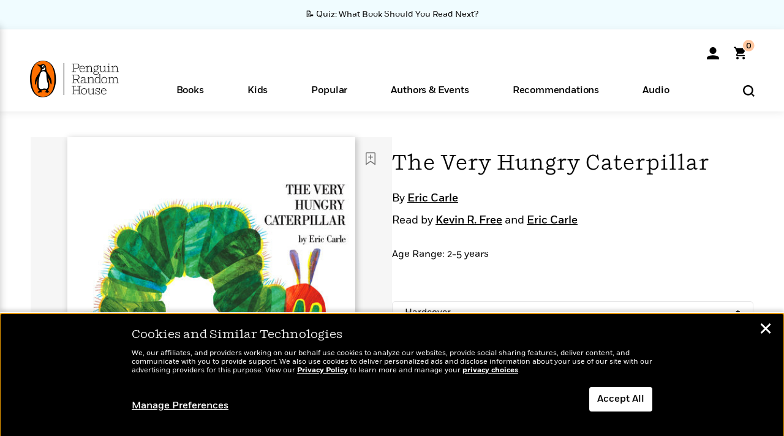

--- FILE ---
content_type: text/html; charset=UTF-8
request_url: https://www.penguinrandomhouse.com/ajaxc/audio/32a7d162109fd967a4d2e444a00d60a4752262a4b7408e54d3d236c554d7489b-9780593417515
body_size: -118
content:
https://assetbucketpublic.7169.prh.com/9780/593/417/515/asset-type-id-audio-samples/9780593417515_CLS192_1_r1.mp3

--- FILE ---
content_type: text/html; charset=UTF-8
request_url: https://www.penguinrandomhouse.com/ajax/nonce/?referer=https%3A%2F%2Fwww.penguinrandomhouse.com%2Fbooks%2F301943%2Fthe-very-hungry-caterpillar-by-eric-carle%2Faudio%2F&w=6cbfc25b-da13-46b3-8b8d-bacdd4e752a8
body_size: -134
content:
fb105ba9991b55cb7a2b723c12b5f09355612d5697b1121a00303d5b836edf8a

--- FILE ---
content_type: text/html; charset=UTF-8
request_url: https://www.penguinrandomhouse.com/wp-admin/admin-ajax.php
body_size: -56
content:
{"isbns":[{"9780593417515":[{"450jpg":"https:\/\/images1.penguinrandomhouse.com\/cover\/\/9780593417515"},{"100gif":"https:\/\/images1.penguinrandomhouse.com\/cover\/100gif\/9780593417515"},{"200gif":"https:\/\/images1.penguinrandomhouse.com\/cover\/200gif\/9780593417515"},{"d":"https:\/\/images1.penguinrandomhouse.com\/cover\/d\/9780593417515"},{"m":"https:\/\/images1.penguinrandomhouse.com\/cover\/m\/9780593417515"},{"700jpg":"https:\/\/images1.penguinrandomhouse.com\/cover\/700jpg\/9780593417515"},{"g":"https:\/\/images1.penguinrandomhouse.com\/cover\/g\/9780593417515"},{"1330tif":"https:\/\/images1.penguinrandomhouse.com\/cover\/1330tif\/9780593417515"},{"tif":"https:\/\/images1.penguinrandomhouse.com\/cover\/tif\/9780593417515"},{"pdf":"https:\/\/images1.penguinrandomhouse.com\/cover\/pdf\/9780593417515"}]}],"clocktime":"Total execution time in seconds: 1.5973889827728"}


--- FILE ---
content_type: text/html; charset=UTF-8
request_url: https://www.penguinrandomhouse.com/ajaxc/get-affiliate-link/301943?affiliatesiteid=301
body_size: 1749
content:
{"message":"success","statusCode":0,"uniqueId":null,"workId":301943,"affiliateLinkResponses":[{"message":"success","statusCode":0,"affiliateData":[{"description":"Amazon","displayName":"Amazon","isbn":"9780399226908","linkUrl":"https:\/\/www.amazon.com\/gp\/product\/0399226907?tag=randohouseinc7986-20","onSaleDate":"1994-03-23T00:00:00.000+00:00","retailerId":7,"siteId":301,"trackingCode":"randohouseinc7986-20"},{"description":"B&N","displayName":"Barnes & Noble","isbn":"9780399226908","linkUrl":"https:\/\/barnesandnoble.sjv.io\/c\/128773\/1894547\/22009?subId1=PRHEFFDF5A7F1&u=https%3A%2F%2Fwww.barnesandnoble.com%2Fw%2F%3Fean%3D9780399226908","onSaleDate":"1994-03-23T00:00:00.000+00:00","retailerId":2,"siteId":301,"trackingCode":"PRHEFFDF5A7F1"},{"description":"Books A Million","displayName":"Books A Million","isbn":"9780399226908","linkUrl":"https:\/\/www.tkqlhce.com\/click-8373827-10747236?SID=PRHEFFDF5A7F1--9780399226908&url=https:\/\/www.booksamillion.com\/p\/9780399226908","onSaleDate":"1994-03-23T00:00:00.000+00:00","retailerId":5,"siteId":301,"trackingCode":"PRHEFFDF5A7F1"},{"description":"Bookshop.org","displayName":"Bookshop.org","isbn":"9780399226908","linkUrl":"https:\/\/bookshop.org\/a\/2186\/9780399226908?prhc=PRHEFFDF5A7F1","onSaleDate":"1994-03-23T00:00:00.000+00:00","retailerId":29,"siteId":301,"trackingCode":"PRHEFFDF5A7F1"},{"description":"Hudson Booksellers","displayName":"Hudson Booksellers","isbn":"9780399226908","linkUrl":"https:\/\/www.hudsonbooksellers.com\/book\/9780399226908?utm_source=prh&utm_medium=affiliate&utm_term=301&utm_content=PRHEFFDF5A7F1--9780399226908&utm_campaign=9780399226908","onSaleDate":"1994-03-23T00:00:00.000+00:00","retailerId":25,"siteId":301,"trackingCode":"PRHEFFDF5A7F1"},{"description":"Powell's","displayName":"Powell's","isbn":"9780399226908","linkUrl":"https:\/\/www.powells.com\/book\/-9780399226908?utm_source=randomhouse&utm_campaign=randomhouse&utm_content=PRHEFFDF5A7F1--9780399226908","onSaleDate":"1994-03-23T00:00:00.000+00:00","retailerId":9,"siteId":301,"trackingCode":"PRHEFFDF5A7F1"},{"description":"Target","displayName":"Target","isbn":"9780399226908","linkUrl":"https:\/\/goto.target.com\/c\/128773\/81938\/2092?subId1=PRHEFFDF5A7F1--9780399226908&u=https%3A%2F%2Fwww.target.com%2Fs%3FsearchTerm%3D9780399226908","onSaleDate":"1994-03-23T00:00:00.000+00:00","retailerId":23,"siteId":301,"trackingCode":"PRHEFFDF5A7F1"},{"description":"Walmart","displayName":"Walmart","isbn":"9780399226908","linkUrl":"https:\/\/goto.walmart.com\/c\/128773\/565706\/9383?subId1=PRHEFFDF5A7F1&veh=aff&sourceid=imp_000011112222333344&u=https%3A%2F%2Fwww.walmart.com%2Fsearch%3Fquery%3D9780399226908","onSaleDate":"1994-03-23T00:00:00.000+00:00","retailerId":4,"siteId":301,"trackingCode":"PRHEFFDF5A7F1"}],"authorName":"Eric Carle","bookTitle":"The Very Hungry Caterpillar","categories":"Children's Board Books, Children's Books, Children's Classics","format":"Board Book","isbn":"9780399226908","onSaleDate":"1994-03-23T00:00:00.000+00:00","uniqueId":"","currentDate":"2026-01-17T10:08:56.402+00:00"},{"message":"success","statusCode":0,"affiliateData":[{"description":"Apple","displayName":"Apple Books","isbn":"9781524739553","linkUrl":"https:\/\/goto.applebooks.apple\/9781524739553?at=11l3IH&ct=PRHEFFDF5A7F1--9781524739553","onSaleDate":"2016-11-22T00:00:00.000+00:00","retailerId":3,"siteId":301,"trackingCode":"PRHEFFDF5A7F1"},{"description":"B&N","displayName":"Barnes & Noble","isbn":"9781524739553","linkUrl":"https:\/\/barnesandnoble.sjv.io\/c\/128773\/1894547\/22009?subId1=PRHEFFDF5A7F1&u=https%3A%2F%2Fwww.barnesandnoble.com%2Fw%2F%3Fean%3D9781524739553","onSaleDate":"2016-11-22T00:00:00.000+00:00","retailerId":2,"siteId":301,"trackingCode":"PRHEFFDF5A7F1"},{"description":"Books A Million","displayName":"Books A Million","isbn":"9781524739553","linkUrl":"https:\/\/www.tkqlhce.com\/click-8373827-10747236?SID=PRHEFFDF5A7F1--9781524739553&url=https:\/\/www.booksamillion.com\/p\/9781524739553","onSaleDate":"2016-11-22T00:00:00.000+00:00","retailerId":5,"siteId":301,"trackingCode":"PRHEFFDF5A7F1"},{"description":"Google Play Store","displayName":"Google Play","isbn":"9781524739553","linkUrl":"https:\/\/play.google.com\/store\/books\/details?id=ISBN_9781524739553&PAffiliateID=1011ld4r&PCamRefID=PRHEFFDF5A7F1","onSaleDate":"2016-11-22T00:00:00.000+00:00","retailerId":22,"siteId":301,"trackingCode":"PRHEFFDF5A7F1"},{"description":"Kobo","displayName":"Kobo","isbn":"9781524739553","linkUrl":"https:\/\/click.linksynergy.com\/link?id=VD9*lkiWNd8&offerid=258185.12829781935712206&type=2&u1=PRHEFFDF5A7F1--9781524739553&murl=https%3A%2F%2Fwww.kobo.com%2Fsearch%3Fquery%3D9781524739553","onSaleDate":"2016-11-22T00:00:00.000+00:00","retailerId":1,"siteId":301,"trackingCode":"PRHEFFDF5A7F1"}],"authorName":"Eric Carle","bookTitle":"The Very Hungry Caterpillar","categories":"Children's Books, Children's Picture Books, Children's Classics","format":"Enhanced Ebook","isbn":"9781524739553","onSaleDate":"2016-11-22T00:00:00.000+00:00","uniqueId":"","currentDate":"2026-01-17T10:08:56.427+00:00"},{"message":"success","statusCode":0,"affiliateData":[{"description":"Amazon","displayName":"Amazon","isbn":"9780399208539","linkUrl":"https:\/\/www.amazon.com\/gp\/product\/0399208534?tag=randohouseinc7986-20","onSaleDate":"1981-10-15T00:00:00.000+00:00","retailerId":7,"siteId":301,"trackingCode":"randohouseinc7986-20"},{"description":"B&N","displayName":"Barnes & Noble","isbn":"9780399208539","linkUrl":"https:\/\/barnesandnoble.sjv.io\/c\/128773\/1894547\/22009?subId1=PRHEFFDF5A7F1&u=https%3A%2F%2Fwww.barnesandnoble.com%2Fw%2F%3Fean%3D9780399208539","onSaleDate":"1981-10-15T00:00:00.000+00:00","retailerId":2,"siteId":301,"trackingCode":"PRHEFFDF5A7F1"},{"description":"Books A Million","displayName":"Books A Million","isbn":"9780399208539","linkUrl":"https:\/\/www.tkqlhce.com\/click-8373827-10747236?SID=PRHEFFDF5A7F1--9780399208539&url=https:\/\/www.booksamillion.com\/p\/9780399208539","onSaleDate":"1981-10-15T00:00:00.000+00:00","retailerId":5,"siteId":301,"trackingCode":"PRHEFFDF5A7F1"},{"description":"Bookshop.org","displayName":"Bookshop.org","isbn":"9780399208539","linkUrl":"https:\/\/bookshop.org\/a\/2186\/9780399208539?prhc=PRHEFFDF5A7F1","onSaleDate":"1981-10-15T00:00:00.000+00:00","retailerId":29,"siteId":301,"trackingCode":"PRHEFFDF5A7F1"},{"description":"Hudson Booksellers","displayName":"Hudson Booksellers","isbn":"9780399208539","linkUrl":"https:\/\/www.hudsonbooksellers.com\/book\/9780399208539?utm_source=prh&utm_medium=affiliate&utm_term=301&utm_content=PRHEFFDF5A7F1--9780399208539&utm_campaign=9780399208539","onSaleDate":"1981-10-15T00:00:00.000+00:00","retailerId":25,"siteId":301,"trackingCode":"PRHEFFDF5A7F1"},{"description":"Powell's","displayName":"Powell's","isbn":"9780399208539","linkUrl":"https:\/\/www.powells.com\/book\/-9780399208539?utm_source=randomhouse&utm_campaign=randomhouse&utm_content=PRHEFFDF5A7F1--9780399208539","onSaleDate":"1981-10-15T00:00:00.000+00:00","retailerId":9,"siteId":301,"trackingCode":"PRHEFFDF5A7F1"},{"description":"Target","displayName":"Target","isbn":"9780399208539","linkUrl":"https:\/\/goto.target.com\/c\/128773\/81938\/2092?subId1=PRHEFFDF5A7F1--9780399208539&u=https%3A%2F%2Fwww.target.com%2Fs%3FsearchTerm%3D9780399208539","onSaleDate":"1981-10-15T00:00:00.000+00:00","retailerId":23,"siteId":301,"trackingCode":"PRHEFFDF5A7F1"},{"description":"Walmart","displayName":"Walmart","isbn":"9780399208539","linkUrl":"https:\/\/goto.walmart.com\/c\/128773\/565706\/9383?subId1=PRHEFFDF5A7F1&veh=aff&sourceid=imp_000011112222333344&u=https%3A%2F%2Fwww.walmart.com%2Fsearch%3Fquery%3D9780399208539","onSaleDate":"1981-10-15T00:00:00.000+00:00","retailerId":4,"siteId":301,"trackingCode":"PRHEFFDF5A7F1"}],"authorName":"Eric Carle","bookTitle":"The Very Hungry Caterpillar","categories":"Children's Books, Children's Picture Books, Children's Classics","format":"Hardcover","isbn":"9780399208539","onSaleDate":"1981-10-15T00:00:00.000+00:00","uniqueId":"","currentDate":"2026-01-17T10:08:56.465+00:00"},{"message":"success","statusCode":0,"affiliateData":[{"description":"Apple","displayName":"Apple Books","isbn":"9780593417515","linkUrl":"https:\/\/goto.applebooks.apple\/9780593417515?at=11l3IH&ct=PRHEFFDF5A7F1--9780593417515","onSaleDate":"2021-01-19T00:00:00.000+00:00","retailerId":3,"siteId":301,"trackingCode":"PRHEFFDF5A7F1"},{"description":"Audible","displayName":"Audible","isbn":"9780593417515","linkUrl":"https:\/\/www.amazon.com\/gp\/product\/B08PDQPRFK?tag=randohouseinc7986-20","onSaleDate":"2021-01-19T00:00:00.000+00:00","retailerId":15,"siteId":301,"trackingCode":"randohouseinc7986-20"},{"description":"audiobooks.com","displayName":"audiobooks.com","isbn":"9780593417515","linkUrl":"https:\/\/www.anrdoezrs.net\/click-8373827-11099382?SID=PRHEFFDF5A7F1--9780593417515&url=https:\/\/www.audiobooks.com\/audiobook\/9780593417515","onSaleDate":"2021-01-19T00:00:00.000+00:00","retailerId":18,"siteId":301,"trackingCode":"PRHEFFDF5A7F1"},{"description":"audiobookstore.com","displayName":"audiobookstore.com","isbn":"9780593417515","linkUrl":"https:\/\/audiobookstore.com\/isbn\/9780593417515?ref=PRHEFFDF5A7F1","onSaleDate":"2021-01-19T00:00:00.000+00:00","retailerId":27,"siteId":301,"trackingCode":"PRHEFFDF5A7F1"},{"description":"B&N","displayName":"Barnes & Noble","isbn":"9780593417515","linkUrl":"https:\/\/barnesandnoble.sjv.io\/c\/128773\/1894547\/22009?subId1=PRHEFFDF5A7F1&u=https%3A%2F%2Fwww.barnesandnoble.com%2Fw%2F%3Fean%3D2940177215143","onSaleDate":"2021-01-19T00:00:00.000+00:00","retailerId":2,"siteId":301,"trackingCode":"PRHEFFDF5A7F1"},{"description":"Chirp","displayName":"Chirp","isbn":"9780593417515","linkUrl":"https:\/\/www.tkqlhce.com\/click-8373827-15034133?sid=PRHEFFDF5A7F1&url=https%3A%2F%2Fwww.chirpbooks.com%2Fisbn%2F9780593417515","onSaleDate":"2021-01-19T00:00:00.000+00:00","retailerId":33,"siteId":301,"trackingCode":"PRHEFFDF5A7F1"},{"description":"Google Play Store","displayName":"Google Play","isbn":"9780593417515","linkUrl":"https:\/\/play.google.com\/store\/audiobooks\/details?id=ISBN_9780593417515&PAffiliateID=1011ld4r&PCamRefID=PRHEFFDF5A7F1","onSaleDate":"2021-01-19T00:00:00.000+00:00","retailerId":22,"siteId":301,"trackingCode":"PRHEFFDF5A7F1"},{"description":"Kobo","displayName":"Kobo","isbn":"9780593417515","linkUrl":"https:\/\/click.linksynergy.com\/link?id=VD9*lkiWNd8&offerid=258185.12829781935712206&type=2&u1=PRHEFFDF5A7F1--9780593417515&murl=https%3A%2F%2Fwww.kobo.com%2Fsearch%3Fquery%3D9780593417515","onSaleDate":"2021-01-19T00:00:00.000+00:00","retailerId":1,"siteId":301,"trackingCode":"PRHEFFDF5A7F1"},{"description":"Libro.fm","displayName":"Libro.fm","isbn":"9780593417515","linkUrl":"https:\/\/libro.fm\/audiobooks\/9780593417515?prhc=PRHEFFDF5A7F1","onSaleDate":"2021-01-19T00:00:00.000+00:00","retailerId":28,"siteId":301,"trackingCode":"PRHEFFDF5A7F1"},{"description":"Spotify","displayName":"Spotify","isbn":"9780593417515","linkUrl":"https:\/\/open.spotify.com\/show\/1cmQ0aH7xPxq0LxIcnGklN","onSaleDate":"2021-01-19T00:00:00.000+00:00","retailerId":34,"siteId":301,"trackingCode":"PRHEFFDF5A7F1"}],"authorName":"Eric Carle","bookTitle":"The Very Hungry Caterpillar","categories":"Children's Books, Audiobooks, Children's Classics","format":"Audiobook Download","isbn":"9780593417515","onSaleDate":"2021-01-19T00:00:00.000+00:00","uniqueId":"","currentDate":"2026-01-17T10:08:56.511+00:00"}]}

--- FILE ---
content_type: application/x-javascript;charset=utf-8
request_url: https://scode.randomhouse.com/id?d_visid_ver=3.3.0&d_fieldgroup=A&mcorgid=683138055267EABE0A490D4C%40AdobeOrg&mid=05676779681246157640556804772034297667&ts=1768650951983
body_size: -40
content:
{"mid":"05676779681246157640556804772034297667"}